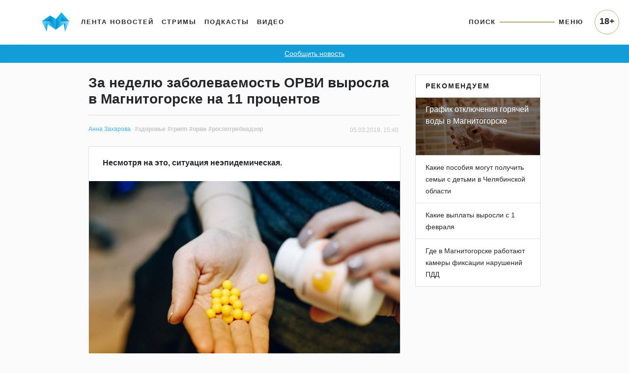

--- FILE ---
content_type: text/html; charset=UTF-8
request_url: https://www.magcity74.ru/news/50751-za-nedelju-zabolevaemost-orvi-vyrosla-v-magnitogorske-na-11-procentov.html
body_size: 51872
content:
<!DOCTYPE HTML>
<html prefix="og: http://ogp.me/ns#" lang="ru">
<head>
	<meta http-equiv="content-type" content="text/html;charset=utf-8" />
    <meta charset="utf-8" />
    <meta id="vp" name="viewport" content="width=device-width, initial-scale=1.0, shrink-to-fit=no" />
    <meta name='yandex-verification' content='5ab561a9b925cc73' />
    <meta name="mailru-domain" content="yUV0oy4FcU24Wyuv" />
	<title>За неделю заболеваемость ОРВИ выросла в Магнитогорске на 11 процентов - Новости Магнитогорска - Магсити74</title>
    <link rel="dns-prefetch" href="//html5shiv.googlecode.com" />
    <link rel="dns-prefetch" href="https://yastatic.net" />
    <link rel="dns-prefetch" href="https://stackpath.bootstrapcdn.com/" />
    <link rel="dns-prefetch" href="https://cdnjs.cloudflare.com/" />
    <link rel="dns-prefetch" href="https://code.jquery.com/" />
    <link rel="stylesheet" href="/templates/v5/css/bootstrap.min.css" crossorigin="anonymous">
    <link rel="alternate" href="/xml/rss/" type="application/rss+xml" />
    <link rel="stylesheet" media="all" href="https://cdnjs.cloudflare.com/ajax/libs/fancybox/3.3.1/jquery.fancybox.min.css" />
    <link href="https://cdnjs.cloudflare.com/ajax/libs/fotorama/4.6.4/fotorama.css" rel="stylesheet" />
    <link rel="stylesheet" media="all" href="/templates/v5/css/bootstrap-slider.min.css" />
    <link rel="stylesheet" href="https://use.fontawesome.com/releases/v5.5.0/css/all.css" integrity="sha384-B4dIYHKNBt8Bc12p+WXckhzcICo0wtJAoU8YZTY5qE0Id1GSseTk6S+L3BlXeVIU" crossorigin="anonymous">
    <link rel="stylesheet" media="all" href="/templates/v5/css/jquery-ui.css" />
    <link rel="stylesheet" media="all" href="/templates/v5/css/style.css?6LCo06" />
    <link rel="shortcut icon" href="/favicon.ico" type="image/x-icon" />
    <link rel="apple-touch-icon" href="/templates/v5/img/apple-icon.png" />
    <link rel="canonical" href="https://www.magcity74.ru/news/50751-za-nedelju-zabolevaemost-orvi-vyrosla-v-magnitogorske-na-11-procentov.html" /><meta property="og:url" content="https://www.magcity74.ru/news/50751-za-nedelju-zabolevaemost-orvi-vyrosla-v-magnitogorske-na-11-procentov.html" />    <meta name="mediator_published_time" content="2019-03-05T15:40:25+0500" />    <meta property="fb:app_id" content="322405637814638" />    
    <!--[if gte IE 9]
    <style type="text/css">
    
    </style>
    <![endif]-->
    <script>var issearch = 0;</script>        <meta property="og:title" content="За неделю заболеваемость ОРВИ выросла в Магнитогорске на 11 процентов" />
            <meta name="description" content="Несмотря на это, ситуация неэпидемическая." />
    <meta property="og:description" content="Несмотря на это, ситуация неэпидемическая."/>
            <meta property="og:image" content="http://www.magcity74.ru/uploads/postphoto/7/4/9/74900-758.jpg"/>
    <meta property="og:image:secure_url" content="https://www.magcity74.ru/uploads/postphoto/7/4/9/74900-758.jpg" />
    <meta property="og:image:type" content="image/jpeg" />
    <meta property="og:image:width" content="758" />
    <meta property="og:image:height" content="505" />
            <!-- 01.02.2023 -->
    <script>window.yaContextCb = window.yaContextCb || []</script>
    <script src="https://yandex.ru/ads/system/context.js" async></script>
    <!-- // 01.02.2023 --> 
    <!--[if lt IE 9]>
   <script>
      document.createElement('header');
      document.createElement('nav');
      document.createElement('section');
      document.createElement('article');
      document.createElement('aside');
      document.createElement('footer');
   </script>
    <![endif]-->
    </head>
<body>
<!--LiveInternet counter--><script><!--
new Image().src = "//counter.yadro.ru/hit?r"+
escape(document.referrer)+((typeof(screen)=="undefined")?"":
";s"+screen.width+"*"+screen.height+"*"+(screen.colorDepth?
screen.colorDepth:screen.pixelDepth))+";u"+escape(document.URL)+
";h"+escape(document.title.substring(0,80))+
";"+Math.random();//--></script><!--/LiveInternet-->
<header class="fixed-top">
    <div class="container">
        <nav class="navbar navbar-default navbar-light navbar-fixed-top navbar-expand-lg">
            <a class="navbar-brand" href="/" title="Все новости Магнитогорска - Магсити74"><img src="/templates/v5/img/logo_top.png" /></a>
            <button class="navbar-toggler" type="button" data-toggle="collapse" data-target="#navbarNavAltMarkup" aria-controls="navbarNavAltMarkup" aria-expanded="false" aria-label="Toggle navigation" onclick="$('body').addClass('noscroll')">
                <span class="navbar-toggler-icon"></span>
            </button>
            <div class="collapse navbar-collapse">
                <ul class="navbar-nav mr-auto mt-2 mt-lg-0">
                  <li class="nav-item">
                    <a class="nav-link" href="/">Лента новостей</a>
                  </li>
                  <li class="nav-item">
                    <a class="nav-link" href="/stream">Стримы</a>
                  </li>
                  <li class="nav-item">
                    <a class="nav-link" href="/podcast">Подкасты</a>
                  </li>
                  <li class="nav-item">
                    <a class="nav-link" href="/video">Видео</a>
                  </li>
                </ul>
                <ul class="navbar-nav navbar-right">
                    <li class="nav-item">
                        <a class="nav-link" href="javascript:;" id="searchToggle">Поиск</a>
                    </li>
                    <li class="nav-item">
                        <hr class="line" />
                    </li>
                    <li class="nav-item">
                        <a class="nav-link" href="javascript:;" id="menuToggle">Меню</a>
                    </li>
                </ul>
            </div>
            <div id="navbarNavAltMarkup" class="collapse navbar-collapse">
                <div class="navbarNavAltMarkupTop">
                    <a href="javascript:;" onclick="$('#navbarNavAltMarkup').removeClass('show');$('body').removeClass('noscroll');"><i class="fas fa-chevron-left"></i> Назад</a>
                </div>
                <div class="row" style="padding: 0 16px;">
                    <div class="col-12 mt-2" style="position: relative;"><input type="text" name="q" id="search_qm" placeholder="Поиск на магсити74" /><button id="search_btnm"><svg width="28" height="28" viewBox="0 0 28 28" fill="none" xmlns="http://www.w3.org/2000/svg"><path d="M20.2227 16.9531C21.2773 15.2937 21.8961 13.325 21.8961 11.2086C21.8961 5.29531 17.1078 0.5 11.2016 0.5C5.28828 0.5 0.5 5.29531 0.5 11.2086C0.5 17.1219 5.28828 21.9172 11.1945 21.9172C13.3391 21.9172 15.3359 21.2844 17.0094 20.2016L17.4945 19.8641L25.1305 27.5L27.5 25.0883L19.8711 17.4523L20.2227 16.9531ZM17.1922 5.225C18.7883 6.82109 19.6672 8.94453 19.6672 11.2016C19.6672 13.4586 18.7883 15.582 17.1922 17.1781C15.5961 18.7742 13.4727 19.6531 11.2156 19.6531C8.95859 19.6531 6.83516 18.7742 5.23906 17.1781C3.64297 15.582 2.76406 13.4586 2.76406 11.2016C2.76406 8.94453 3.64297 6.82109 5.23906 5.225C6.83516 3.62891 8.95859 2.75 11.2156 2.75C13.4727 2.75 15.5961 3.62891 17.1922 5.225Z" fill="#25262A"/></svg></button></div>
                </div>
                <ul class="navbar-nav mr-auto">
                  <li class="nav-item">
                    <a class="nav-link" href="/">Лента новостей</a>
                  </li>
                  <li class="nav-item">
                    <a class="nav-link" href="/stream">Стримы</a>
                  </li>
                  <li class="nav-item">
                    <a class="nav-link" href="/podcast">Подкасты</a>
                  </li>
                  <li class="nav-item">
                    <a class="nav-link" href="/video">Видео</a>
                  </li>
                  <li class="nav-item">
                    <a class="nav-link" href="/sitemap/">Карта сайта</a>
                  </li>
                </ul>
                <div class="p18m">18+</div>
            </div>
        </nav>
    </div>
        <div class="row" id="menu_wrap">
            <div class="col-sm-10 offset-sm-1">
                <div id="menu">
                    <div class="row">
                        <div class="col-12" style="position: relative;"><input type="text" name="q" id="search_q" placeholder="Поиск на магсити74" /><button id="search_btn"><svg width="28" height="28" viewBox="0 0 28 28" fill="none" xmlns="http://www.w3.org/2000/svg"><path d="M20.2227 16.9531C21.2773 15.2937 21.8961 13.325 21.8961 11.2086C21.8961 5.29531 17.1078 0.5 11.2016 0.5C5.28828 0.5 0.5 5.29531 0.5 11.2086C0.5 17.1219 5.28828 21.9172 11.1945 21.9172C13.3391 21.9172 15.3359 21.2844 17.0094 20.2016L17.4945 19.8641L25.1305 27.5L27.5 25.0883L19.8711 17.4523L20.2227 16.9531ZM17.1922 5.225C18.7883 6.82109 19.6672 8.94453 19.6672 11.2016C19.6672 13.4586 18.7883 15.582 17.1922 17.1781C15.5961 18.7742 13.4727 19.6531 11.2156 19.6531C8.95859 19.6531 6.83516 18.7742 5.23906 17.1781C3.64297 15.582 2.76406 13.4586 2.76406 11.2016C2.76406 8.94453 3.64297 6.82109 5.23906 5.225C6.83516 3.62891 8.95859 2.75 11.2156 2.75C13.4727 2.75 15.5961 3.62891 17.1922 5.225Z" fill="#25262A"/></svg></button></div>
                    </div>
                    <div class="row bigmenu_head">
                        <div class="col-sm-3"><a href="/">Новости</a></div>
                        <div class="col-sm-3"><a href="/video">Видео</a></div>
                        <div class="col-sm-3"><span>Прочее</span></div>
                        <div class="col-sm-3"><span>Редакция</span></div>
                    </div>
                    <div class="row bigmenu_list">
                        <div class="col-sm-3">
                            <div class="row">
                                <div class="col">
                                    <a href="/search/tag/%D1%87%D0%BF/">ЧП</a>
                                    <a href="/search/tag/%D0%BF%D0%BE%D0%BB%D0%B8%D1%82%D0%B8%D0%BA%D0%B0/">Политика</a>
                                    <a href="/search/tag/%D1%81%D0%BE%D1%86%D0%B8%D1%83%D0%BC/">Социум</a>
                                    <a href="/search/tag/%D0%B3%D0%BE%D1%80%D0%BE%D0%B4/">Город</a>
                                    <a href="/search/tag/%D1%81%D0%BF%D0%BE%D1%80%D1%82/">Спорт</a>
                                    <a href="/search/tag/%D0%BE%D0%B1%D1%80%D0%B0%D0%B7%D0%BE%D0%B2%D0%B0%D0%BD%D0%B8%D0%B5/">Образование</a>
                                    <a href="/search/tag/%D0%B7%D0%B4%D0%BE%D1%80%D0%BE%D0%B2%D1%8C%D0%B5/">Здоровье</a>
                                    <a href="/search/tag/%D0%BA%D1%83%D0%BB%D1%8C%D1%82%D1%83%D1%80%D0%B0/">Культура</a>
                                    <a href="/search/tag/%D0%BF%D1%80%D0%BE%D0%B1%D0%BB%D0%B5%D0%BC%D0%B0/">Проблема</a>
                                    <a href="/search/tag/%D1%82%D0%B5%D1%81%D1%82/">Тест</a>
                                    <a href="/search/tag/%D1%84%D0%BE%D1%82%D0%BE%D1%80%D0%B5%D0%BF%D0%BE%D1%80%D1%82%D0%B0%D0%B6/">Фоторепортаж</a>
                                    <a href="/search/tag/%D0%BF%D1%80%D0%BE%D0%BC%D0%BE/">Промо</a>
                                    <a href="/search/tag/%D0%BF%D0%BE%D0%BB%D0%B5%D0%B7%D0%BD%D0%BE%D0%B5/">Полезное</a>
                                </div>
                            </div>
                        </div>
                        <div class="col-sm-3">
                            <div class="row">
                                <div class="col">
                                    <a href="/news/type/video/">Магсити74</a>
                                    <a href="/search/tag/%D0%BD%D0%B32022/">С новым годом! (2022)</a>
                                    <a href="/search/tag/%D0%B8%D0%BF+%D0%B3%D0%BE%D1%80%D0%BE%D0%B4/">Город</a>
                                    <a href="/search/tag/%D1%81%D0%BD%D0%B8%D0%BC%D0%B0%D0%B5%D0%BC+%D0%BF%D1%80%D0%BE%D0%B1%D1%83/">Снимаем пробу</a>
                                    <!--<a href="/search/tag/%D0%B1%D1%83%D1%82%D0%B8%D0%BA+%D0%BD%D0%B0+%D0%B4%D0%B8%D0%B2%D0%B0%D0%BD%D0%B5/">Бутик на диване</a>-->
                                    <a href="/search/tag/%D1%81%D0%BD%D0%B8%D0%BC%D0%B0%D0%B5%D0%BC+%D1%81%D0%BB%D0%B8%D0%B2%D0%BA%D0%B8/">Снимаем сливки</a>
                                    <a href="/search/tag/%D0%BF%D1%80%D0%BE%D0%B3%D0%BD%D0%BE%D0%B7+%D0%BF%D0%BE%D0%B3%D0%BE%D0%B4%D1%8B/">Прогноз погоды</a>
                                    <a href="/search/tag/%D0%B3%D0%BE%D1%80%D0%BE%D1%81%D0%BA%D0%BE%D0%BF/">Гороскоп</a>
                                    <a href="/search/tag/%D0%BD%D0%B32019/">С новым годом! (2019)</a>
                                    <a href="/search/tag/%D0%BF%D1%80%D0%BE%D0%B5%D0%BA%D1%82%D1%8B/">Другие проекты</a>
                                </div>
                            </div>
                        </div>
                        <div class="col-sm-3">
                            <a href="/stream">Стримы</a>
                            <a href="/podcast">Подкасты</a>
                        </div>
                        <div class="col-sm-3">
                            <a href="/page/contacts/">Контакты</a>
                            <a href="/page/commercial/">Размещение рекламы</a>
                            <a href="/page/using_rules/">Использование материалов</a>
                            <a href="/page/smi/">Выходные данные</a>
                        </div>
                    </div>
                </div>
            </div>
        </div>
    </div>
</header>
<div class="school_winter"><a href="#" data-toggle="modal" data-target="#send_news_form">Сообщить новость</a></div>
<meta name="mediator" content="74900" />
<div class="container home">
    <div class="row">
        <div class="col-md-7 offset-md-1 home_left post" itemscope itemtype="http://schema.org/NewsArticle">
            <div id="post">
                                <h1><span itemprop="headline">За неделю заболеваемость ОРВИ выросла в Магнитогорске на 11 процентов</span></h1>
                <div class="info_block">
                    <meta name="mediator_author" content="Анна Захарова" />                    <!-- adv:  --><span itemscope itemprop="author" itemtype="http://schema.org/Person"><a class="author_name" itemprop="name" href="/news/author/146/">Анна Захарова</a></span>                    <a href="/search/tag/%D0%B7%D0%B4%D0%BE%D1%80%D0%BE%D0%B2%D1%8C%D0%B5/" class="post-tag">#здоровье</a><a href="/search/tag/%D0%B3%D1%80%D0%B8%D0%BF%D0%BF/" class="post-tag">#грипп</a><a href="/search/tag/%D0%BE%D1%80%D0%B2%D0%B8/" class="post-tag">#орви</a><a href="/search/tag/%D1%80%D0%BE%D1%81%D0%BF%D0%BE%D1%82%D1%80%D0%B5%D0%B1%D0%BD%D0%B0%D0%B4%D0%B7%D0%BE%D1%80/" class="post-tag">#роспотребнадзор</a>                    <span class="post-date">05.03.2019, 15:40</span>
                    <meta itemprop="datePublished" content="2019-03-05T15:40:25+0500" />
                    <meta itemprop="dateModified" content="2019-03-05T14:26:05+0500" />
                    <meta itemprop="identifier" content="74900" />
                    <meta itemprop="about" content="здоровье" />
                    <meta name="mediator_theme" content="здоровье" /><meta itemprop="keywords" content="здоровье, грипп, орви, роспотребнадзор" />                </div>
                <div class="card">
                    <div class="card-body">
                        <div class="anons" itemprop="description"><p lang="ru-RU">Несмотря на это, ситуация неэпидемическая.</p></div>
                                                    <div class="post-mainphoto"><img src="https://static.magcity74.ru/uploads/postphoto/7/4/9/74900-758.jpg?6HqZz8" itemprop="photo" alt="За неделю заболеваемость ОРВИ выросла в Магнитогорске на 11 процентов" /></div>
                                                                            <div class="content js-mediator-article" itemprop="articleBody">
                            <p><span lang="ru-RU">За последнюю неделю в городе зарегистрировано</span> 4048 случаев ОРВИ. <span lang="ru-RU">Большинство &mdash; </span> 75% от числа заболевших &mdash; дети. <span lang="ru-RU">Зафиксировано также два случая гриппа. </span></p> <blockquote><svg width="24" height="20" viewBox="0 0 24 20" fill="none" xmlns="http://www.w3.org/2000/svg"><path d="M6.71094 0.804688L11.4922 3.58203C9.47656 6.76953 8.43359 10.0039 8.36328 13.2852V19.1562H0.3125V13.8828C0.3125 11.6797 0.921875 9.33594 2.14062 6.85156C3.38281 4.34375 4.90625 2.32812 6.71094 0.804688ZM18.7695 0.804688L23.5508 3.58203C21.5352 6.76953 20.4922 10.0039 20.4219 13.2852V19.1562H12.3711V13.8828C12.3711 11.6797 12.9805 9.33594 14.1992 6.85156C15.4414 4.34375 16.9648 2.32812 18.7695 0.804688Z" fill="#25262A"/></svg>&laquo;Заболеваемость выше уровня 8-й недели на 11%, показатель заболеваемости ниже эпидпорога на 27%, ситуация неэпидемическая&raquo;, &mdash; <span lang="ru-RU">сообщили в местном отделе Управления Роспоребнадзора.</span></blockquote> <p><span lang="ru-RU">Н</span>а дистанционном обучении <span lang="ru-RU">из-за</span> ОРВИ <span lang="ru-RU">пока</span> находится 33 класса в 15 школах города.</p> <p class="post_after">Если вы стали свидетелем чрезвычайного происшествия и у вас есть фото или видео &mdash; сообщайте нам в группу &laquo;ВКонтакте&raquo; &laquo;<a href="https://vk.me/magcity74" target="_blank" rel="noopener">Магсити74 &mdash; новости. Магнитогорск (18+)</a>&raquo;, в &laquo;<a href="https://instagram.com/magcity74" target="_blank" rel="noopener">Инстаграм</a>&raquo; или по электронной почте <a href="mailto:313304@bk.ru">313304@bk.ru</a>.</p>                        </div>
                                                <script class="js-mediator-script">
                        !function(e){function t(t,n){if(!(n in e)){for(var r,a=e.document,i=a.scripts,o=i.length;o--;)if(-1!==i[o].src.indexOf(t)){r=i[o];break}if(!r){r=a.createElement("script"),r.type="text/javascript",r.async=!0,r.defer=!0,r.src=t,r.charset="UTF-8";var d=function(){var e=a.getElementsByTagName("script")[0];e.parentNode.insertBefore(r,e)};"[object Opera]"==e.opera?a.addEventListener?a.addEventListener("DOMContentLoaded",d,!1):e.attachEvent("onload",d):d()}}}t("//mediator.mail.ru/script/2819625/","_mediator")}(window);
                        </script>
                                                                                                                                                                                            </div>
                                    </div>
            </div>
            <!--<div class="city_block mb-4" onclick="window.open('/gid/', '_blank');">
                <span>отвлекитесь от новостей</span>
                <h1>Мы знаем, куда вас сводить!</h1>
                <ul class="list-unstyled">
                    <li><a href="/gid/category/restaurant/" target="_blank">Рестораны</a></li>
                    <li><a href="/gid/category/restaurant/" target="_blank">Кафе</a></li>
                    <li><a href="/gid/category/kids/" target="_blank">Детям</a></li>
                    <li><a href="/gid/category/shop/" target="_blank">Шопинг</a></li>
                </ul>
                <img src="/templates/v5/img/logo_citygid.png" alt="Ситигид" />
            </div>-->
            <div class="post-footer mb-4 card">
                <div class="card-header">
                    <div class="row">
                        <div class="col-md-5 post-share">
                                                        <span>Обсуждение</span>
                            <a target="_blank" href="https://vk.com/wall-29164006_430948"><svg width="22" height="22" viewBox="0 0 22 22" fill="none" xmlns="http://www.w3.org/2000/svg"><mask id="mask0" mask-type="alpha" maskUnits="userSpaceOnUse" x="0" y="0" width="22" height="22"><rect width="22" height="22" rx="4" fill="white"/></mask><g mask="url(#mask0)"><path fill-rule="evenodd" clip-rule="evenodd" d="M0 0V22H22V0H0ZM16.4927 12.1714C16.9977 12.6641 17.5317 13.128 17.985 13.6727C18.1853 13.9134 18.3747 14.1617 18.5191 14.4406C18.7241 14.8401 18.5383 15.2779 18.1814 15.302L15.9632 15.3011C15.3907 15.3481 14.9345 15.1173 14.5497 14.7256C14.2437 14.4137 13.9577 14.0799 13.6623 13.7574C13.5421 13.6247 13.415 13.5005 13.264 13.4015C12.9609 13.2051 12.6981 13.2647 12.5249 13.5803C12.3488 13.9018 12.3074 14.2588 12.2911 14.6168C12.267 15.1393 12.1093 15.276 11.5849 15.3011C10.4627 15.3531 9.3985 15.1826 8.41014 14.6177C7.5373 14.1194 6.86182 13.4148 6.27377 12.6181C5.12774 11.0648 4.25001 9.35962 3.46193 7.60533C3.2838 7.20996 3.41392 6.99808 3.84869 6.99044C4.57349 6.97613 5.29799 6.97787 6.02176 6.98947C6.31618 6.9944 6.51152 7.16267 6.62413 7.44079C7.01582 8.40328 7.49494 9.31925 8.09634 10.1691C8.2572 10.3953 8.42078 10.6204 8.65258 10.7801C8.90952 10.9572 9.10587 10.8993 9.22704 10.6116C9.30416 10.4288 9.33791 10.2344 9.35416 10.0391C9.41179 9.37021 9.41871 8.70064 9.31944 8.03377C9.25784 7.61693 9.02213 7.34742 8.6065 7.26861C8.39462 7.22818 8.42639 7.15034 8.52841 7.02888C8.7075 6.82024 8.87601 6.69013 9.20983 6.69013H11.7167C12.1121 6.76725 12.2008 6.94533 12.2545 7.34273L12.2565 10.1287C12.2518 10.2827 12.3336 10.7387 12.6097 10.8397C12.8309 10.9128 12.9783 10.7347 13.111 10.5943C13.7114 9.9572 14.1398 9.20388 14.5226 8.4244C14.6921 8.08174 14.8384 7.72577 14.9808 7.36952C15.0858 7.1059 15.2493 6.97608 15.5467 6.98077L17.9602 6.98372C18.0314 6.98372 18.1046 6.98372 18.1748 6.99527C18.5808 7.06548 18.6924 7.24066 18.5663 7.63801C18.3692 8.26054 17.9831 8.78032 17.607 9.30087C17.2037 9.85813 16.7745 10.3959 16.3742 10.9561C16.0086 11.4691 16.0374 11.727 16.4927 12.1714Z" fill="#5181B8"/></g></svg></a>                            <!--<a target="_blank" href="https://www.facebook.com/Magcity74/posts/3105327239493333"><svg width="22" height="22" viewBox="0 0 22 22" fill="none" xmlns="http://www.w3.org/2000/svg"><mask id="mask0" mask-type="alpha" maskUnits="userSpaceOnUse" x="0" y="0" width="22" height="22"><rect width="22" height="22" rx="4" fill="white"/></mask><g mask="url(#mask0)"><path fill-rule="evenodd" clip-rule="evenodd" d="M0 0V22H22V0H0ZM14.554 6.05445H12.8345C12.4939 6.05445 12.1501 6.40645 12.1501 6.66832V8.42175H14.5507C14.454 9.76626 14.2556 10.9957 14.2556 10.9957H12.1379V18.6154H8.98214V10.9949H7.44596V8.43088H8.98214V6.33455C8.98214 5.95122 8.90449 3.38466 12.2155 3.38466H14.5541V6.05445H14.554Z" fill="#4267B2"/></g></svg></a>-->
                                                                                </div>
                        <div class="col-md-7 post-tags text-right"><a href="/search/tag/%D0%B7%D0%B4%D0%BE%D1%80%D0%BE%D0%B2%D1%8C%D0%B5/" class="post-tag">#здоровье</a><a href="/search/tag/%D0%B3%D1%80%D0%B8%D0%BF%D0%BF/" class="post-tag">#грипп</a><a href="/search/tag/%D0%BE%D1%80%D0%B2%D0%B8/" class="post-tag">#орви</a><a href="/search/tag/%D1%80%D0%BE%D1%81%D0%BF%D0%BE%D1%82%D1%80%D0%B5%D0%B1%D0%BD%D0%B0%D0%B4%D0%B7%D0%BE%D1%80/" class="post-tag">#роспотребнадзор</a></div>
                    </div>
                </div>
                            </div>
            
            <div id="home_lenta">
                                <div class="card mb-4 lenta_post">
                    <div class="card-body">
                        <h1><a href="/go/?pid=119289"><span>В Челябинской области начал работу чат-бот, который поможет бороться с наркотиками</span></a></h1>                        <p class="text">Проект, разработанный полицейскими региона и Минцифры, решает сразу несколько задач.</p>                        <a href="/go/?pid=119289"><img src="https://static.magcity74.ru/uploads/lenta/1/1/9/119289-758.jpg?89O1jE" alt="В Челябинской области начал работу чат-бот, который поможет бороться с наркотиками" /></a>                                                                                                                    </div>                    <div class="card-footer">
                        <div class="row">
                            <div class="col-6 text-left author">
                                                                                                                            </div>
                            <div class="col-6 text-right date">7 минут  назад</div>
                        </div>
                    </div>                    <meta itemprop="url" content="/go/?pid=119289" />
                                        <meta itemprop="datePublished" content="2026-01-21T16:27:56+0500" />
                                    </div>
                                <div class="card mb-4 lenta_post">
                    <div class="card-body">
                        <h1><a href="/go/?pid=119288"><span>В Магнитогорске пройдёт конкурс исполнителей на русских народных инструментах</span></a></h1>                        <p class="text">В год единства народов России 24 и 25 января в Детской школе искусств №1 состоится VII Региональный конкурс исполнителей на русских народных инструментах им. В.В. Андреева. Конкурс призван сохранять, развивать и приумножать лучшие культурные и исполнительские традиции России.</p>                        <a href="/go/?pid=119288"><img src="https://static.magcity74.ru/uploads/lenta/1/1/9/119288-758.jpg?7buphb" alt="В Магнитогорске пройдёт конкурс исполнителей на русских народных инструментах" /></a>                                                                                                                    </div>                    <div class="card-footer">
                        <div class="row">
                            <div class="col-6 text-left author">
                                                                                                                            </div>
                            <div class="col-6 text-right date">1 час  назад</div>
                        </div>
                    </div>                    <meta itemprop="url" content="/go/?pid=119288" />
                                        <meta itemprop="datePublished" content="2026-01-21T15:25:36+0500" />
                                    </div>
                                <div class="card mb-4 lenta_post">
                    <div class="card-body">
                        <h1><a href="/go/?pid=119287"><span>В Челябинской области ожидается мороз до -37 градусов</span></a></h1>                        <p class="text">Снова возможна отмена занятий в школах, потому что на Южный Урал возвращаются аномальные холода.</p>                        <a href="/go/?pid=119287"><img src="https://static.magcity74.ru/uploads/lenta/1/1/9/119287-758.jpg?8Ie7Oe" alt="В Челябинской области ожидается мороз до -37 градусов" /></a>                                                                                                                    </div>                    <div class="card-footer">
                        <div class="row">
                            <div class="col-6 text-left author">
                                                                                                                            </div>
                            <div class="col-6 text-right date">2 часа  назад</div>
                        </div>
                    </div>                    <meta itemprop="url" content="/go/?pid=119287" />
                                        <meta itemprop="datePublished" content="2026-01-21T14:21:54+0500" />
                                    </div>
                                <div class="card mb-4 lenta_post">
                    <div class="card-body">
                        <h1><a href="/go/?pid=119286"><span>ММК отметил лучших рационализаторов</span></a></h1>                        <p class="text">На Магнитогорском металлургическом комбинате состоялась церемония награждения победителей проведённых в 2025 году конкурсов &laquo;Лучшее рационализаторское предложение ПАО &laquo;ММК&raquo; и &laquo;Лучший молодой рационализатор и изобретатель ПАО &laquo;ММК&raquo;.</p>                        <a href="/go/?pid=119286"><img src="https://static.magcity74.ru/uploads/lenta/1/1/9/119286-758.jpg?8xNV8b" alt="ММК отметил лучших рационализаторов" /></a>                                                                                                                    </div>                    <div class="card-footer">
                        <div class="row">
                            <div class="col-6 text-left author">
                                                                                                                            </div>
                            <div class="col-6 text-right date">4 часа  назад</div>
                        </div>
                    </div>                    <meta itemprop="url" content="/go/?pid=119286" />
                                        <meta itemprop="datePublished" content="2026-01-21T12:06:52+0500" />
                                    </div>
                                <div class="card mb-4 lenta_post">
                    <div class="card-body">
                        <h1><a href="/go/?pid=119285"><span>Супруги Евгений и Людмила Черкай из Магнитогорска завоевали главную награду Всероссийского конкурса «Семья металлургов» и победили в двух основных номинациях</span></a></h1>                        <p class="text">В начале года в Москве прошёл конкурс &laquo;Семья металлургов&raquo;. Конкурс проводится с 1998 года. Мероприятие объединяет самые яркие и дружные семьи металлургической отрасли. В этом году за звание лучшей боролась 21 команда - это победители региональных этапов. Магнитогорский металлургический комбинат представляла многодетная семья Черкай.</p>                        <a href="/go/?pid=119285"><img src="https://static.magcity74.ru/uploads/lenta/1/1/9/119285-758.jpg?8Y3PCO" alt="Супруги Евгений и Людмила Черкай из Магнитогорска завоевали главную награду Всероссийского конкурса «Семья металлургов» и победили в двух основных номинациях" /></a>                                                                                                                    </div>                    <div class="card-footer">
                        <div class="row">
                            <div class="col-6 text-left author">
                                                                                                                            </div>
                            <div class="col-6 text-right date">5 часов  назад</div>
                        </div>
                    </div>                    <meta itemprop="url" content="/go/?pid=119285" />
                                        <meta itemprop="datePublished" content="2026-01-21T11:02:28+0500" />
                                    </div>
                                <div class="card mb-4 lenta_post">
                    <div class="card-body">
                        <h1><a href="/go/?pid=119284"><span>Магнитогорский металлургический комбинат и фонд «Компас» расширяют сотрудничество</span></a></h1>                        <p class="text">ММК с рабочим визитом посетили министр экологии Челябинской области Игорь Гилев и делегация фонда поддержки и развития экологических инициатив &laquo;Компас&raquo; во главе с директором Татьяной Ковалёвой.</p>                        <a href="/go/?pid=119284"><img src="https://static.magcity74.ru/uploads/lenta/1/1/9/119284-758.jpg?5zgsnF" alt="Магнитогорский металлургический комбинат и фонд «Компас» расширяют сотрудничество" /></a>                                                                                                                    </div>                    <div class="card-footer">
                        <div class="row">
                            <div class="col-6 text-left author">
                                                                                                                            </div>
                            <div class="col-6 text-right date">17 часов  назад</div>
                        </div>
                    </div>                    <meta itemprop="url" content="/go/?pid=119284" />
                                        <meta itemprop="datePublished" content="2026-01-20T22:36:35+0500" />
                                    </div>
                                <div class="card mb-4 lenta_post">
                    <div class="card-body">
                        <h1><a href="/go/?pid=119283"><span>Следователи Магнитогорска завершили расследование уголовного дела в отношении наркокурьера</span></a></h1>                        <p class="text">У жительницы города при себе находилось 20 свёртков с наркотическим веществом массой около 18 граммов.</p>                        <a href="/go/?pid=119283"><img src="https://static.magcity74.ru/uploads/lenta/1/1/9/119283-758.jpg?4UBYcN" alt="Следователи Магнитогорска завершили расследование уголовного дела в отношении наркокурьера" /></a>                                                                                                                    </div>                    <div class="card-footer">
                        <div class="row">
                            <div class="col-6 text-left author">
                                                                                                                            </div>
                            <div class="col-6 text-right date">19 часов  назад</div>
                        </div>
                    </div>                    <meta itemprop="url" content="/go/?pid=119283" />
                                        <meta itemprop="datePublished" content="2026-01-20T21:34:31+0500" />
                                    </div>
                                <div class="card mb-4 lenta_post">
                    <div class="card-body">
                        <h1><a href="/go/?pid=119282"><span>В Магнитогорске планируют проложить рельсы для поворота с Московской на вокзал</span></a></h1>                        <p class="text">Сейчас ведётся выбор подрядчика, который займётся разработкой проектно-сметной документации. Планируется уложить новые рельсы в один уровень с дорожным полотном и заасфальтировать, также потребуется смонтировать небольшой участок контактной сети.</p>                        <a href="/go/?pid=119282"><img src="https://static.magcity74.ru/uploads/lenta/1/1/9/119282-758.jpg?56R4UC" alt="В Магнитогорске планируют проложить рельсы для поворота с Московской на вокзал" /></a>                                                                                                                    </div>                    <div class="card-footer">
                        <div class="row">
                            <div class="col-6 text-left author">
                                                                                                                            </div>
                            <div class="col-6 text-right date">20 часов  назад</div>
                        </div>
                    </div>                    <meta itemprop="url" content="/go/?pid=119282" />
                                        <meta itemprop="datePublished" content="2026-01-20T20:31:51+0500" />
                                    </div>
                                <div class="card mb-4 lenta_post">
                    <div class="card-body">
                        <h1><a href="/go/?pid=119281"><span>Из-за роста цен россияне стали пить меньше молока</span></a></h1>                        <p class="text">По данным Челябинскстата, средняя стоимость одного литра молока в Магнитогорске на конец 2025 года составила 95,44 рублей. Рост за год - на 15%.</p>                        <a href="/go/?pid=119281"><img src="https://static.magcity74.ru/uploads/lenta/1/1/9/119281-758.jpg?7ZEIX9" alt="Из-за роста цен россияне стали пить меньше молока" /></a>                                                                                                                    </div>                    <div class="card-footer">
                        <div class="row">
                            <div class="col-6 text-left author">
                                                                                                                            </div>
                            <div class="col-6 text-right date">21 час  назад</div>
                        </div>
                    </div>                    <meta itemprop="url" content="/go/?pid=119281" />
                                        <meta itemprop="datePublished" content="2026-01-20T19:28:18+0500" />
                                    </div>
                                <div class="card mb-4 lenta_post">
                    <div class="card-body">
                        <h1><a href="/go/?pid=119280"><span>В рамках оперативно-профилактического мероприятия «Нелегальный мигрант» полицейские Магнитогорска выявили несколько фактов фиктивной постановки на учёт иностранных граждан</span></a></h1>                        <p class="text">Участковый уполномоченный полиции ОП &laquo;Ленинский&raquo; УМВД России по городу Магнитогорску выявил факт фиктивной постановки на учёт иностранного гражданина 2006 года рождения.</p>                        <a href="/go/?pid=119280"><img src="https://static.magcity74.ru/uploads/lenta/1/1/9/119280-758.jpg?4IHrV3" alt="В рамках оперативно-профилактического мероприятия «Нелегальный мигрант» полицейские Магнитогорска выявили несколько фактов фиктивной постановки на учёт иностранных граждан" /></a>                                                                                                                    </div>                    <div class="card-footer">
                        <div class="row">
                            <div class="col-6 text-left author">
                                                                                                                            </div>
                            <div class="col-6 text-right date">22 часа  назад</div>
                        </div>
                    </div>                    <meta itemprop="url" content="/go/?pid=119280" />
                                        <meta itemprop="datePublished" content="2026-01-20T18:25:14+0500" />
                                    </div>
                            </div>
            <div id="pagination">
                                <a href="?page=2" class="lenta_next">Старее</a>            </div>
        </div>
        <div class="col-md-3 d-none d-md-block home_right">
                        <div class="card mb-4 featured">
                <div class="card-header">
                    Рекомендуем
                </div>
                <ul class="list-group list-group-flush">
                                        <li class="list-group-item photo" style="background: linear-gradient(180deg, rgba(0, 0, 0, 0.5) 0%, rgba(0, 0, 0, 0.5) 98.98%), url('/uploads/lenta/1/1/6/116301-758.jpg?8EMjox');"><a href="https://www.magcity74.ru/news/84525-v-magnitogorske-obnovili-grafik-otkljuchenija-gorjachej-vody.html">График отключения горячей воды в Магнитогорске</a></li>
                                        <li class="list-group-item"><a href="https://www.magcity74.ru/news/82790-kakie-posobija-mogut-poluchit-semi-s-detmi-v-cheljabinskoj-oblasti.html">Какие пособия могут получить семьи с детьми в Челябинской области</a></li>
                                        <li class="list-group-item"><a href="https://www.magcity74.ru/news/82580-kakie-vyplaty-vyrosli-s-1-fevralja.html">Какие выплаты выросли с 1 февраля</a></li>
                                        <li class="list-group-item"><a href="https://www.magcity74.ru/news/80057-v-magnitogorske-zarabotali-16-novyh-postov-fiksacii-narushenij.html">Где в Магнитогорске работают камеры фиксации нарушений ПДД</a></li>
                                    </ul>
            </div>                    </div>
    </div>
</div>
<div class="go-up"><a href="javascript:;" id="go-up">Вверх<br /><svg width="22" height="12" viewBox="0 0 22 12" fill="none" xmlns="http://www.w3.org/2000/svg"><path d="M11 0.517914L0 11.4821H22L11 0.517914Z" fill="#D9D9D9"/></svg></a></div>
<div class="modal fade" id="send_news_form" tabindex="-1" role="dialog" aria-labelledby="send_news_form_title" aria-hidden="true">
  <div class="modal-dialog modal-dialog-centered" role="document">
    <div class="modal-content">
      <div class="modal-header">
        <h5 class="modal-title" id="send_news_form_title">Сообщить новость</h5>
        <button type="button" class="close" data-dismiss="modal" aria-label="Close">
          <span aria-hidden="true">&times;</span>
        </button>
      </div>
      <div class="modal-body">
        <div class="send_news_form_desc mb-4">Если вы стали свидетелем чрезвычайного происшествия и у вас есть фото или видео — сообщайте нам.</div>
        <div class="form-group">
            <label for="send_news_form_email">Ваш email</label>
            <input type="email" class="form-control" id="send_news_form_email" aria-describedby="emailHelp" placeholder="Введите email">
            <small id="emailHelp" class="form-text text-muted">Пожалуйста, оставьте адрес для обратной связи.</small>
        </div>
        <div class="form-group">
            <label for="send_news_form_phone">Ваш телефон</label>
            <input type="email" class="form-control" id="send_news_form_phone" aria-describedby="phoneHelp" placeholder="Введите номер телефона">
            <small id="phoneHelp" class="form-text text-muted">Пожалуйста, оставьте телефон для обратной связи.</small>
        </div>
        <div class="form-group">
            <label for="send_news_form_text">Что произошло?</label>
            <textarea class="form-control" id="send_news_form_text" rows="3" aria-describedby="textHelp" ></textarea>
            <small id="textHelp" class="form-text text-muted">Пожалуйста, опишите событие максимально подробно.</small>
        </div>
        <div class="form-group">
            <label for="send_news_form_photo">Добавьте фото или видео (до 200 МБ)</label>
            <input type="file" class="form-control-file" id="send_news_form_photo">
            <div id="send_news_form_uploaded_photo"></div>
            <input type="hidden" id="send_news_form_uploaded_photo_url" />
        </div>
      </div>
      <div class="modal-footer">
        <button type="button" class="btn btn-secondary" data-dismiss="modal">Отмена</button>
        <button type="button" class="btn btn-primary" id="send_news_form_save">Отправить</button>
      </div>
    </div>
  </div>
</div>
<div class="p18">18+</div>
<script src="https://code.jquery.com/jquery-3.3.1.min.js"></script>
<script src="https://cdnjs.cloudflare.com/ajax/libs/popper.js/1.14.3/umd/popper.min.js" integrity="sha384-ZMP7rVo3mIykV+2+9J3UJ46jBk0WLaUAdn689aCwoqbBJiSnjAK/l8WvCWPIPm49" crossorigin="anonymous"></script>
<script src="/templates/v5/js/bootstrap.min.js" integrity="sha384-ChfqqxuZUCnJSK3+MXmPNIyE6ZbWh2IMqE241rYiqJxyMiZ6OW/JmZQ5stwEULTy" crossorigin="anonymous"></script>
<!--[if IE]><script src="//html5shiv.googlecode.com/svn/trunk/html5.js"></script><![endif]-->
<script src="/templates/v5/js/bootstrap-slider.min.js"></script>
<script src="/templates/v5/js/js.cookie.js"></script>
<script src="/templates/v5/js/jquery-ias.min.js"></script>
<script src="/templates/v5/js/jquery.iframetracker.min.js"></script>
<script src="https://cdnjs.cloudflare.com/ajax/libs/fotorama/4.6.4/fotorama.js"></script>
<script src="/templates/v5/js/jquery-ui.min.js"></script>
<script src="/templates/v5/js/datepicker-ru.js"></script>
<script src="/system/js/orphus.js"></script>
<script src="/system/js/device.js"></script>
<link rel="stylesheet" href="https://cdn.jsdelivr.net/gh/fancyapps/fancybox@3.5.7/dist/jquery.fancybox.min.css" />
<script src="https://cdn.jsdelivr.net/gh/fancyapps/fancybox@3.5.7/dist/jquery.fancybox.min.js"></script>
<script src="/templates/v5/js/main.js?8AWyT1"></script>
<script>$(function(){b_ord();});</script><script>
  (function(i,s,o,g,r,a,m){i['GoogleAnalyticsObject']=r;i[r]=i[r]||function(){
  (i[r].q=i[r].q||[]).push(arguments)},i[r].l=1*new Date();a=s.createElement(o),
  m=s.getElementsByTagName(o)[0];a.async=1;a.src=g;m.parentNode.insertBefore(a,m)
  })(window,document,'script','https://www.google-analytics.com/analytics.js','ga');

  ga('create', 'UA-24931306-1', 'auto');
  ga('require', 'linkid');
  ga('send', 'pageview');
</script>
<!-- Global site tag (gtag.js) - Google Analytics -->
<script async src="https://www.googletagmanager.com/gtag/js?id=G-GDCG7FGHKZ"></script>
<script>
  window.dataLayer = window.dataLayer || [];
  function gtag(){dataLayer.push(arguments);}
  gtag('js', new Date());

  gtag('config', 'G-GDCG7FGHKZ');
</script>
<!-- Rating@Mail.ru counter -->
<script type="text/javascript">
var _tmr = _tmr || [];
_tmr.push({id: "2524160", type: "pageView", start: (new Date()).getTime()});
(function (d, w) {
   var ts = d.createElement("script"); ts.type = "text/javascript"; ts.async = true;
   ts.src = (d.location.protocol == "https:" ? "https:" : "http:") + "//top-fwz1.mail.ru/js/code.js";
   var f = function () {var s = d.getElementsByTagName("script")[0]; s.parentNode.insertBefore(ts, s);};
   if (w.opera == "[object Opera]") { d.addEventListener("DOMContentLoaded", f, false); } else { f(); }
})(document, window);
</script>
<!-- Yandex.Metrika counter -->
<script type="text/javascript" >
   (function(m,e,t,r,i,k,a){m[i]=m[i]||function(){(m[i].a=m[i].a||[]).push(arguments)};
   m[i].l=1*new Date();
   for (var j = 0; j < document.scripts.length; j++) {if (document.scripts[j].src === r) { return; }}
   k=e.createElement(t),a=e.getElementsByTagName(t)[0],k.async=1,k.src=r,a.parentNode.insertBefore(k,a)})
   (window, document, "script", "https://mc.yandex.ru/metrika/tag.js", "ym");

   ym(13314826, "init", {
        clickmap:true,
        trackLinks:true,
        accurateTrackBounce:true,
        webvisor:true,
        trackHash:true
   });
</script>
<noscript><div><img src="https://mc.yandex.ru/watch/13314826" style="position:absolute; left:-9999px;" alt="" /></div></noscript>
<!-- /Yandex.Metrika counter -->
</body>
</html>